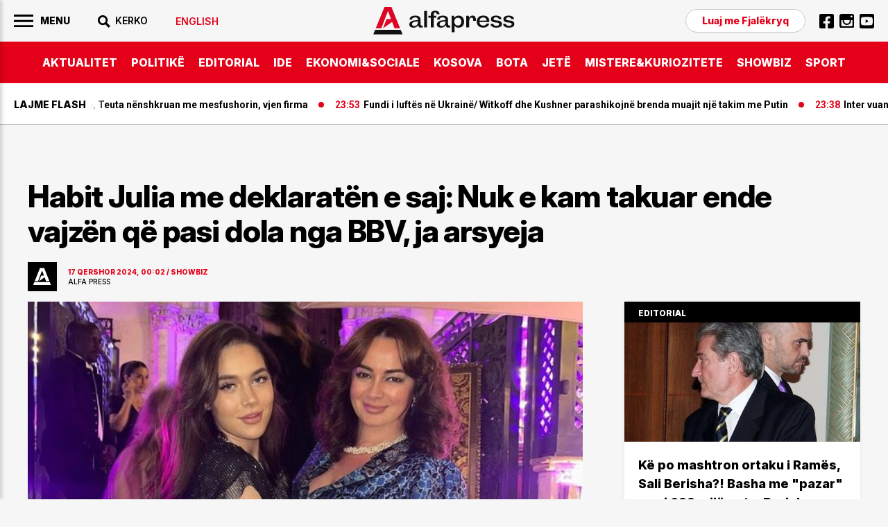

--- FILE ---
content_type: text/html; charset=utf-8
request_url: https://www.google.com/recaptcha/api2/aframe
body_size: 114
content:
<!DOCTYPE HTML><html><head><meta http-equiv="content-type" content="text/html; charset=UTF-8"></head><body><script nonce="0g4fRfWXRAweirIcIVEFYw">/** Anti-fraud and anti-abuse applications only. See google.com/recaptcha */ try{var clients={'sodar':'https://pagead2.googlesyndication.com/pagead/sodar?'};window.addEventListener("message",function(a){try{if(a.source===window.parent){var b=JSON.parse(a.data);var c=clients[b['id']];if(c){var d=document.createElement('img');d.src=c+b['params']+'&rc='+(localStorage.getItem("rc::a")?sessionStorage.getItem("rc::b"):"");window.document.body.appendChild(d);sessionStorage.setItem("rc::e",parseInt(sessionStorage.getItem("rc::e")||0)+1);localStorage.setItem("rc::h",'1768453093069');}}}catch(b){}});window.parent.postMessage("_grecaptcha_ready", "*");}catch(b){}</script></body></html>

--- FILE ---
content_type: image/svg+xml
request_url: https://www.alfapress.al/images/logo.svg
body_size: 2483
content:
<svg xmlns="http://www.w3.org/2000/svg" width="204.54" height="40.384" viewBox="0 0 204.54 40.384">
  <g id="Group_52" data-name="Group 52" transform="translate(-2344.5 106.221)">
    <g id="Group_50" data-name="Group 50" transform="translate(2344.5 -106.221)">
      <path id="Path_47" data-name="Path 47" d="M300.425,82.7H290.415L277.79,113.984h8.073l2.348-6.22,2.183-5.869,4.8-12.707h.432l4.273,11.363-6.488.007-5.069,13.482,13.109-9.386,1.178,3.11,2.348,6.22h7.991Z" transform="translate(-274.101 -82.701)" fill="#dd0525"/>
      <path id="Path_48" data-name="Path 48" d="M271.405,165.864l-2.767,6.855H311.22l-2.817-6.855Z" transform="translate(-268.638 -132.335)" fill="#111"/>
    </g>
    <g id="Group_51" data-name="Group 51" transform="translate(2396.756 -100.67)">
      <g id="Group_42" data-name="Group 42" transform="translate(0)">
        <path id="Path_51" data-name="Path 51" d="M278.6,390.74a4.01,4.01,0,0,0,1.322-.255v2.932a15.038,15.038,0,0,1-2.661.287,5.5,5.5,0,0,1-1.738-.239,2.677,2.677,0,0,1-1.163-.749,3.494,3.494,0,0,1-.685-1.179,7.833,7.833,0,0,1-.366-1.658,6.629,6.629,0,0,1-2.581,2.868,7.792,7.792,0,0,1-4.112,1.02,10,10,0,0,1-1.864-.16,7.281,7.281,0,0,1-1.673-.526,4.8,4.8,0,0,1-1.354-.908,3.9,3.9,0,0,1-.908-1.354A4.733,4.733,0,0,1,260.48,389a4.842,4.842,0,0,1,2.327-4.271,14.443,14.443,0,0,1,6.74-1.9c1.02-.08,2.1-.112,3.267-.112v-1.147a2.4,2.4,0,0,0-.239-1.084,2.625,2.625,0,0,0-.621-.813,3.678,3.678,0,0,0-.908-.573,4.385,4.385,0,0,0-1.1-.335,7.364,7.364,0,0,0-1.211-.1,6.463,6.463,0,0,0-1.609.191,5.024,5.024,0,0,0-1.338.558,2.544,2.544,0,0,0-.94.988,2.959,2.959,0,0,0-.335,1.418h-3.792q.6-5.76,8.222-5.784c.59,0,1.148.032,1.673.08a10.823,10.823,0,0,1,1.578.27,7.935,7.935,0,0,1,1.466.495,5.6,5.6,0,0,1,1.243.78,5.187,5.187,0,0,1,.972,1.084,4.542,4.542,0,0,1,.622,1.434,7.657,7.657,0,0,1,.223,1.849v6.055a3.8,3.8,0,0,0,.415,1.928,1.468,1.468,0,0,0,1.386.685Zm-8.748.223a4.293,4.293,0,0,0,1.419-.956,5.585,5.585,0,0,0,.987-1.434,6.791,6.791,0,0,0,.573-1.8,11.825,11.825,0,0,0,.176-2.04,15.876,15.876,0,0,0-3.108.144,8.3,8.3,0,0,0-4.031,1.163,3.026,3.026,0,0,0-1.386,2.629,2.268,2.268,0,0,0,.94,1.992,4.462,4.462,0,0,0,2.566.653A4.68,4.68,0,0,0,269.85,390.963Z" transform="translate(-260.48 -368.846)" fill="#111"/>
        <path id="Path_52" data-name="Path 52" d="M291.056,366.289h4.174v24.2h-4.174Z" transform="translate(-269.54 -365.954)" fill="#111"/>
        <path id="Path_53" data-name="Path 53" d="M309.644,365.829a10.581,10.581,0,0,1,1.96.16,6.907,6.907,0,0,1,1.656.526,4.348,4.348,0,0,1,1.307.94,4.287,4.287,0,0,1,.876,1.434,6.133,6.133,0,0,1,.383,1.96h-4.032a3.8,3.8,0,0,0-.159-1.195,1.664,1.664,0,0,0-.478-.765,2.023,2.023,0,0,0-.669-.383,2.579,2.579,0,0,0-.813-.112,2.989,2.989,0,0,0-.892.128,1.587,1.587,0,0,0-.685.462,2.219,2.219,0,0,0-.478.908,5.225,5.225,0,0,0-.16,1.434V373.3h3.729v2.645h-3.729v14.4H303.3v-14.4h-3.458V373.3H303.3v-2.008q0-5.474,6.373-5.482Z" transform="translate(-272.143 -365.813)" fill="#111"/>
        <path id="Path_54" data-name="Path 54" d="M335.311,390.74a4.01,4.01,0,0,0,1.323-.255v2.932a15.039,15.039,0,0,1-2.661.287,5.493,5.493,0,0,1-1.737-.239,2.682,2.682,0,0,1-1.163-.749,3.5,3.5,0,0,1-.685-1.179,7.835,7.835,0,0,1-.366-1.658,6.627,6.627,0,0,1-2.582,2.868,7.788,7.788,0,0,1-4.111,1.02,9.993,9.993,0,0,1-1.864-.16,7.291,7.291,0,0,1-1.673-.526,4.817,4.817,0,0,1-1.355-.908,3.893,3.893,0,0,1-.908-1.354,4.734,4.734,0,0,1-.335-1.817,4.843,4.843,0,0,1,2.326-4.271,14.447,14.447,0,0,1,6.741-1.9c1.02-.08,2.1-.112,3.267-.112v-1.147a2.412,2.412,0,0,0-.239-1.084,2.636,2.636,0,0,0-.621-.813,3.693,3.693,0,0,0-.908-.573,4.385,4.385,0,0,0-1.1-.335,7.357,7.357,0,0,0-1.211-.1,6.459,6.459,0,0,0-1.609.191,5.039,5.039,0,0,0-1.339.558,2.554,2.554,0,0,0-.94.988,2.967,2.967,0,0,0-.334,1.418h-3.792q.6-5.76,8.222-5.784c.59,0,1.148.032,1.673.08a10.806,10.806,0,0,1,1.578.27,7.935,7.935,0,0,1,1.466.495,5.621,5.621,0,0,1,1.243.78,5.222,5.222,0,0,1,.971,1.084,4.524,4.524,0,0,1,.621,1.434,7.62,7.62,0,0,1,.224,1.849v6.055a3.816,3.816,0,0,0,.414,1.928,1.469,1.469,0,0,0,1.386.685Zm-8.748.223a4.282,4.282,0,0,0,1.418-.956,5.6,5.6,0,0,0,.988-1.434,6.792,6.792,0,0,0,.574-1.8,11.9,11.9,0,0,0,.175-2.04,15.871,15.871,0,0,0-3.107.144,8.294,8.294,0,0,0-4.032,1.163,3.024,3.024,0,0,0-1.386,2.629,2.268,2.268,0,0,0,.94,1.992,4.459,4.459,0,0,0,2.565.653A4.681,4.681,0,0,0,326.563,390.963Z" transform="translate(-277.284 -368.846)" fill="#111"/>
        <path id="Path_55" data-name="Path 55" d="M363.575,378.361a9.238,9.238,0,0,1,2.168,6.5,10.707,10.707,0,0,1-.973,4.749,7.04,7.04,0,0,1-2.82,3.075,8.562,8.562,0,0,1-4.4,1.068,6.4,6.4,0,0,1-5.642-3.044v9.832h-4.143V376.322h3.409l.479,3.091a6.414,6.414,0,0,1,2.327-2.438,6.555,6.555,0,0,1,3.569-.972A7.768,7.768,0,0,1,363.575,378.361Zm-6.995,12.222a4.741,4.741,0,0,0,3.808-1.5,6.265,6.265,0,0,0,1.291-4.207,6.192,6.192,0,0,0-1.291-4.191,4.751,4.751,0,0,0-3.793-1.481,4.91,4.91,0,0,0-2.692.733,4.835,4.835,0,0,0-1.785,2.008,6.538,6.538,0,0,0-.622,2.916,6.724,6.724,0,0,0,.622,2.948,4.737,4.737,0,0,0,4.477,2.757Z" transform="translate(-286.343 -368.832)" fill="#111"/>
        <path id="Path_56" data-name="Path 56" d="M386.654,376a6.869,6.869,0,0,1,1.8.223,3.85,3.85,0,0,1,1.418.717,3.946,3.946,0,0,1,1.036,1.323,7.515,7.515,0,0,1,.621,1.991,15.171,15.171,0,0,1,.223,2.709v.765H387.8v-.765a10.642,10.642,0,0,0-.127-1.737,4.859,4.859,0,0,0-.318-1.147,1.607,1.607,0,0,0-.526-.669,1.846,1.846,0,0,0-.67-.319,3.888,3.888,0,0,0-.813-.079,3.6,3.6,0,0,0-.972.127,2.312,2.312,0,0,0-.909.542,3.27,3.27,0,0,0-.8,1.147,8.97,8.97,0,0,0-.526,1.96,19.192,19.192,0,0,0-.238,2.948v7.633h-4.128v-17.05h3.49l.558,3.091a6.161,6.161,0,0,1,2.04-2.549,4.819,4.819,0,0,1,2.8-.861Z" transform="translate(-295.235 -368.832)" fill="#111"/>
        <path id="Path_57" data-name="Path 57" d="M417.517,385.423H403.3a5.205,5.205,0,0,0,1.53,3.9,5.708,5.708,0,0,0,3.967,1.322,5.787,5.787,0,0,0,3.155-.8,4.222,4.222,0,0,0,1.721-2.246H417.5a7.941,7.941,0,0,1-3.075,4.509,9.5,9.5,0,0,1-5.594,1.578,11.749,11.749,0,0,1-5.115-1.037,7.362,7.362,0,0,1-3.3-3.043,10.5,10.5,0,0,1,0-9.545,7.539,7.539,0,0,1,3.283-3.06,11.114,11.114,0,0,1,4.987-1.051,11.911,11.911,0,0,1,3.666.526,7.606,7.606,0,0,1,2.788,1.578,6.7,6.7,0,0,1,1.785,2.692,10.663,10.663,0,0,1,.622,3.777Zm-8.828-6.613a5.781,5.781,0,0,0-3.76,1.1,4.8,4.8,0,0,0-1.562,3.426H413.5a4.47,4.47,0,0,0-1.259-3.41,5.024,5.024,0,0,0-3.537-1.147Z" transform="translate(-301.604 -368.819)" fill="#111"/>
        <path id="Path_58" data-name="Path 58" d="M436.34,393.755c-.557,0-1.1-.032-1.626-.08a12.909,12.909,0,0,1-1.641-.255,13.524,13.524,0,0,1-1.594-.462,6.128,6.128,0,0,1-1.4-.717,6.03,6.03,0,0,1-1.163-1.02,4.667,4.667,0,0,1-.813-1.37,5.672,5.672,0,0,1-.382-1.721h4.238a2.445,2.445,0,0,0,.191,1.115,2.365,2.365,0,0,0,.605.813,3.163,3.163,0,0,0,.94.542,5.561,5.561,0,0,0,1.179.3,9.053,9.053,0,0,0,1.37.1,9.325,9.325,0,0,0,1.578-.127,4.224,4.224,0,0,0,1.243-.415,1.952,1.952,0,0,0,1.115-1.912,1.9,1.9,0,0,0-.16-.813,1.433,1.433,0,0,0-.526-.59,5.476,5.476,0,0,0-.716-.4,4.335,4.335,0,0,0-1-.287c-.431-.079-.8-.143-1.1-.175s-.733-.079-1.291-.143a23.857,23.857,0,0,1-3.3-.478,4.973,4.973,0,0,1-3.3-2.1,4.833,4.833,0,0,1-.59-2.39,4.657,4.657,0,0,1,.383-1.912,4.141,4.141,0,0,1,1.084-1.466,6.307,6.307,0,0,1,1.657-1,9.333,9.333,0,0,1,2.088-.59,14.539,14.539,0,0,1,2.438-.191,12.835,12.835,0,0,1,3.538.462,6.979,6.979,0,0,1,1.578.637,6.471,6.471,0,0,1,1.291.956,4.279,4.279,0,0,1,.925,1.338,5.18,5.18,0,0,1,.477,1.769l-4.174-.016a2.13,2.13,0,0,0-.319-1.132,2.43,2.43,0,0,0-.845-.812,4.448,4.448,0,0,0-1.195-.478,5.748,5.748,0,0,0-1.4-.159,6.422,6.422,0,0,0-1.4.144,5.106,5.106,0,0,0-1.179.4,1.912,1.912,0,0,0-.812.733,2.094,2.094,0,0,0-.288,1.1,1.49,1.49,0,0,0,.176.718,1.511,1.511,0,0,0,.478.526,3,3,0,0,0,.718.35,6.23,6.23,0,0,0,.908.239c.334.063.685.127,1.052.175s.748.1,1.147.144c.3.032.526.047.669.063.558.064,1.036.128,1.419.191s.844.159,1.37.287a7.549,7.549,0,0,1,1.322.43,9.1,9.1,0,0,1,1.116.621,3.151,3.151,0,0,1,.94.876,5.08,5.08,0,0,1,.573,1.212,4.948,4.948,0,0,1,.239,1.577,5.014,5.014,0,0,1-.286,1.721,4.068,4.068,0,0,1-.814,1.37,5.823,5.823,0,0,1-1.227,1,6.5,6.5,0,0,1-1.578.7,13.33,13.33,0,0,1-1.864.4,14.174,14.174,0,0,1-2.055.144Z" transform="translate(-310.033 -368.832)" fill="#111"/>
        <path id="Path_59" data-name="Path 59" d="M462.136,393.755c-.557,0-1.1-.032-1.626-.08a12.888,12.888,0,0,1-1.641-.255,13.517,13.517,0,0,1-1.594-.462,6.129,6.129,0,0,1-1.4-.717,5.988,5.988,0,0,1-1.162-1.02,4.667,4.667,0,0,1-.813-1.37,5.676,5.676,0,0,1-.382-1.721h4.238a2.437,2.437,0,0,0,.191,1.115,2.356,2.356,0,0,0,.605.813,3.162,3.162,0,0,0,.94.542,5.561,5.561,0,0,0,1.179.3,9.045,9.045,0,0,0,1.37.1,9.327,9.327,0,0,0,1.578-.127,4.223,4.223,0,0,0,1.243-.415,2.079,2.079,0,0,0,.844-.765,2.046,2.046,0,0,0,.271-1.147,1.9,1.9,0,0,0-.16-.813,1.432,1.432,0,0,0-.526-.59,5.439,5.439,0,0,0-.717-.4,4.317,4.317,0,0,0-1-.287c-.431-.079-.8-.143-1.1-.175s-.733-.079-1.291-.143a23.856,23.856,0,0,1-3.3-.478,4.973,4.973,0,0,1-3.3-2.1,4.827,4.827,0,0,1-.59-2.39,4.658,4.658,0,0,1,.383-1.912,4.142,4.142,0,0,1,1.084-1.466,6.306,6.306,0,0,1,1.657-1,9.33,9.33,0,0,1,2.088-.59,14.535,14.535,0,0,1,2.437-.191,12.835,12.835,0,0,1,3.538.462,6.959,6.959,0,0,1,1.577.637,6.454,6.454,0,0,1,1.291.956,4.266,4.266,0,0,1,.924,1.338,5.167,5.167,0,0,1,.478,1.769l-4.174-.016a2.124,2.124,0,0,0-.319-1.132,2.423,2.423,0,0,0-.844-.812,4.449,4.449,0,0,0-1.195-.478,5.747,5.747,0,0,0-1.4-.159,6.424,6.424,0,0,0-1.4.144,5.108,5.108,0,0,0-1.179.4,1.912,1.912,0,0,0-.812.733,2.094,2.094,0,0,0-.287,1.1,1.491,1.491,0,0,0,.175.718,1.51,1.51,0,0,0,.478.526,3,3,0,0,0,.718.35,6.231,6.231,0,0,0,.908.239c.334.063.685.127,1.052.175s.749.1,1.147.144c.3.032.526.047.669.063.558.064,1.035.128,1.418.191s.845.159,1.371.287a7.549,7.549,0,0,1,1.322.43,9.1,9.1,0,0,1,1.116.621,3.141,3.141,0,0,1,.939.876,5.032,5.032,0,0,1,.573,1.212,4.95,4.95,0,0,1,.239,1.577,5.013,5.013,0,0,1-.286,1.721,4.068,4.068,0,0,1-.813,1.37,5.824,5.824,0,0,1-1.227,1,6.5,6.5,0,0,1-1.578.7,13.329,13.329,0,0,1-1.864.4,14.174,14.174,0,0,1-2.056.144Z" transform="translate(-317.676 -368.832)" fill="#111"/>
      </g>
    </g>
  </g>
</svg>
